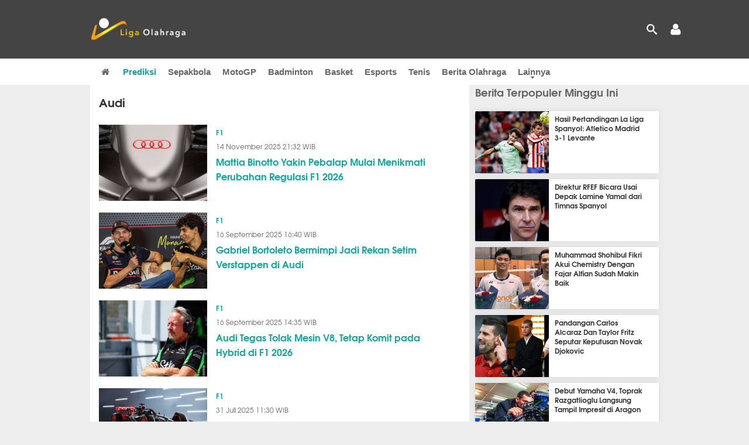

--- FILE ---
content_type: text/html; charset=UTF-8
request_url: https://www.ligaolahraga.com/tag/audi
body_size: 8365
content:
<!DOCTYPE html><html lang="id" class="no-js"><head prefix="og: http://ogp.me/ns# fb: http://ogp.me/ns/fb# article: https://ogp.me/ns/article#"><meta charset="utf-8"><meta name="viewport" content="width=device-width, initial-scale=1, maximum-scale=5"><meta http-equiv="x-ua-compatible" content="on"><meta name="theme-color" content="#444444"><meta name="msapplication-navbutton-color" content="#444444"><meta name="apple-mobile-web-app-status-bar-style" content="#444444"><title>Kabar Audi Terbaru dan Terupdate | Liga Olahraga</title><link rel="shortcut icon" href="https://www.ligaolahraga.com/images/icons/favicon.ico" type="image/x-icon"><link rel="apple-touch-icon" href="https://www.ligaolahraga.com/images/icons/apple-touch-icon.png"><link rel="apple-touch-icon" sizes="57x57" href="https://www.ligaolahraga.com/images/icons/apple-touch-icon-57x57.png"><link rel="apple-touch-icon" sizes="72x72" href="https://www.ligaolahraga.com/images/icons/apple-touch-icon-72x72.png"><link rel="apple-touch-icon" sizes="76x76" href="https://www.ligaolahraga.com/images/icons/apple-touch-icon-76x76.png"><link rel="apple-touch-icon" sizes="114x114" href="https://www.ligaolahraga.com/images/icons/apple-touch-icon-114x114.png"><link rel="apple-touch-icon" sizes="120x120" href="https://www.ligaolahraga.com/images/icons/apple-touch-icon-120x120.png"><link rel="apple-touch-icon" sizes="144x144" href="https://www.ligaolahraga.com/images/icons/apple-touch-icon-144x144.png"><link rel="apple-touch-icon" sizes="152x152" href="https://www.ligaolahraga.com/images/icons/apple-touch-icon-152x152.png"><link rel="apple-touch-icon" sizes="180x180" href="https://www.ligaolahraga.com/images/icons/apple-touch-icon-180x180.png"><meta name="msvalidate.01" content="95A379D8D470BC3B427050011BE9AB25"><meta name="p:domain_verify" content="acf20267e0f995a9dec9bf25800dff3e"><meta name="description" content="Kumpulan kabar berita Audi terbaru dari Ligaolahraga.com"><meta property="og:locale" content="id_ID"><meta property="og:site_name" content="Ligaolahraga.com"><meta property="og:type" content="website"><meta property="og:title" content="Kabar Audi Terbaru dan Terupdate"><meta property="og:description" content="Kumpulan kabar berita Audi terbaru dari Ligaolahraga.com"><meta property="og:image" content="https://www.ligaolahraga.com/images/foto-profile.jpg"><meta property="og:url" content="https://www.ligaolahraga.com"><meta property="fb:pages" content="542568155887848"><meta property="fb:admins" content="100009315241214"><meta property="fb:app_id" content="647543805350428"><meta name="twitter:card" content="summary_large_image"><meta name="twitter:site" content="@ligaolahragacom"><meta name="twitter:title" content="Kabar Audi Terbaru dan Terupdate"><meta name="twitter:description" content="Kumpulan kabar berita Audi terbaru dari Ligaolahraga.com"><meta name="twitter:image" content="https://www.ligaolahraga.com/images/foto-profile.jpg"><meta itemprop="url" content="https://www.ligaolahraga.com/tag/audi"><link rel="canonical" href="https://www.ligaolahraga.com/tag/audi"><link rel="dns-prefetch" href="//fonts.googleapis.com"><link rel="dns-prefetch" href="//fonts.gstatic.com"><link rel="dns-prefetch" href="//ligacdn.com"><link type="text/css" rel="stylesheet" href="https://www.ligaolahraga.com/css/app-20250914.min.css" media="all"><link media="all" type="text/css" rel="stylesheet" href="https://fonts.googleapis.com/css2?family=Poppins:wght@300;400;500;600;700&display=swap"><link media="all" type="text/css" rel="stylesheet" href="https://cdnjs.cloudflare.com/ajax/libs/font-awesome/4.4.0/css/font-awesome.min.css"><style type="text/css"> .spinner { margin: 10px auto; width: 35px; height: 42px; } .spinner > div { background-color: #6febff; height: 100%; width: 6px; display: inline-block; margin-right: 1px; -webkit-animation: sk-stretchdelay 1.2s infinite ease-in-out; animation: sk-stretchdelay 1.2s infinite ease-in-out; } .spinner .rect2 { -webkit-animation-delay: -1.1s; animation-delay: -1.1s; } .spinner .rect3 { -webkit-animation-delay: -1.0s; animation-delay: -1.0s; } .spinner .rect4 { -webkit-animation-delay: -0.9s; animation-delay: -0.9s; } .spinner .rect5 { -webkit-animation-delay: -0.8s; animation-delay: -0.8s; } @-webkit-keyframes sk-stretchdelay { 0%, 40%, 100% { -webkit-transform: scaleY(0.4) } 20% { -webkit-transform: scaleY(1.0) } } @keyframes sk-stretchdelay { 0%, 40%, 100% { transform: scaleY(0.4); -webkit-transform: scaleY(0.4); } 20% { transform: scaleY(1.0); -webkit-transform: scaleY(1.0); } }</style><script>document.documentElement.classList.remove("no-js");</script><!--[if lt IE 9]><script src="https://oss.maxcdn.com/html5shiv/3.7.3/html5shiv.min.js"></script><script src="https://oss.maxcdn.com/respond/1.4.2/respond.min.js"></script><![endif]--><script>(function(w,d,s,l,i){w[l]=w[l]||[];w[l].push({'gtm.start':new Date().getTime(),event:'gtm.js'});var f=d.getElementsByTagName(s)[0],j=d.createElement(s),dl=l!='dataLayer'?'&l='+l:'';j.async=true;j.src='https://www.googletagmanager.com/gtm.js?id='+i+dl;f.parentNode.insertBefore(j,f);})(window,document,'script','dataLayer','GTM-WFSVT23');</script><script>!function(f,b,e,v,n,t,s){if(f.fbq)return;n=f.fbq=function(){n.callMethod?n.callMethod.apply(n,arguments):n.queue.push(arguments)};if(!f._fbq)f._fbq=n;n.push=n;n.loaded=!0;n.version='2.0';n.queue=[];t=b.createElement(e);t.async=!0;t.src=v;s=b.getElementsByTagName(e)[0];s.parentNode.insertBefore(t,s)}(window, document,'script','https://connect.facebook.net/en_US/fbevents.js');fbq('init', '353947305747894');fbq('track', 'PageView');</script><noscript><img height="1" width="1" style="display:none" src="https://www.facebook.com/tr?id=353947305747894&ev=PageView&noscript=1"/></noscript><script src="https://cdn.usefathom.com/script.js" data-site="FRTSFGQQ" defer></script></head><body><noscript><iframe src="https://www.googletagmanager.com/ns.html?id=GTM-WFSVT23" height="0" width="0" style="display:none;visibility:hidden"></iframe></noscript><header class="header"><div class="top-wrap"><div class="container"><div class="row"><div class="col-md-6 custom-col-md-6"><div id="logo" class="logo"><a href="/" rel="home" title="home" class="header-logo-nav"><img src="https://www.ligaolahraga.com/images/logo-ligaolahraga.png" alt="LigaOlahraga.com berita terbaru" title="Berita Olahraga Terbaru"/></a></div></div><div class="header-banner"></div><div class="sb-search-box"><div id="sb-search" class="sb-search" itemscope itemtype="https://schema.org/WebSite"><link itemprop="url" content="https://www.ligaolahraga.com"/><form action="https://www.ligaolahraga.com/search" itemprop="potentialAction" itemscope itemtype="https://schema.org/SearchAction"><meta itemprop="target" content="https://www.ligaolahraga.com/search?q={q}"/><input itemprop="query-input" class="sb-search-input" placeholder="Pencarian..." type="text" name="q"><span class="sb-icon-search"></span></form></div><div class="sb-user"><a id="modal_trigger" href="#modal" aria-label="Your account trigger"><span class="fa fa-user"></span></a></div></div><div class="btn-menu"></div></div></div></div><div class="header-wrap"><div class="col-md-12"><div id="sticky-anchor"></div><div id="sticky"><nav id="mainnav" class="mainnav"><ul class="container"><li class="selected marginnav homepage-icon"><a href="/" class="trc" id="Homepage"><span class="fa fa-home"></span></a></li><li class="top-hashtag1"><a href="https://www.ligaolahraga.com/prediksi-bola" class="header-nav">Prediksi</a></li><li><a href="https://www.ligaolahraga.com/bola" class="header-nav">Sepakbola</a></li><li><a href="https://www.ligaolahraga.com/motogp" class="header-nav">MotoGP</a></li><li><a href="https://www.ligaolahraga.com/badminton" class="header-nav">Badminton</a></li><li><a href="https://www.ligaolahraga.com/basket" class="header-nav">Basket</a></li><li><a href="https://www.ligaolahraga.com/esports" class="header-nav">Esports</a></li><li><a href="https://www.ligaolahraga.com/tenis" class="header-nav">Tenis</a></li><li><a href="https://www.ligaolahraga.com/indeks-berita" class="header-nav">Berita Olahraga</a></li><li class="has-children"><a href="#" class="trc">Lainnya</a><ul class="sub-menu"><li><a href="https://www.ligaolahraga.com/f1" class="header-nav">Formula 1</a></li><li><a href="https://www.ligaolahraga.com/tinju" class="trc header-nav">Tinju</a></li><li><a href="https://www.ligaolahraga.com/golf" class="trc header-nav">Golf</a></li><li><a href="https://www.ligaolahraga.com/olahraga-lain" class="trc header-nav">Olahraga Lain</a></li><li><a href="https://www.ligaolahraga.com/tentang-kami" class="trc header-nav">Tentang Kami</a></li><li><a href="https://www.ligaolahraga.com/kebijakan-privasi" class="trc header-nav">Kebijakan Privasi</a></li><li><a href="https://www.ligaolahraga.com/hubungi-kami" class="trc header-nav">Hubungi Kami</a></li></ul></li></ul></nav></div></div></div></header><section id="main"><div class="container"><div class="row detail"><div class="col-md-8"><div class="post-wrap posts post-single"><article class="post"><div class="entry-post page-tagging"><h1 itemprop="name">Audi</h1><div class="content-detail news-result ajax-result"><div class="post left_grid_small"><a href="https://www.ligaolahraga.com/f1/mattia-binotto-yakin-pebalap-mulai-menikmati-perubahan-regulasi-f1-2026" class="thumb lazy loading-placeholder"><img src="[data-uri]" alt="Mattia Binotto Yakin Pebalap Mulai Menikmati Perubahan Regulasi F1 2026" data-src="https://img.ligaolahraga.com/images/news/thumbs/mattia-binotto-yakin-pebalap-mulai-menikmati-perubahan-regulasi-f1-2026.jpg" data-bigsrc="https://img.ligaolahraga.com/images/news/2025/11/14/mattia-binotto-yakin-pebalap-mulai-menikmati-perubahan-regulasi-f1-2026.jpg" class="lozad search-tag"></a><div class="title_thumb"><div class="category-label"><a href="https://www.ligaolahraga.com/f1">F1</a></div><div class="time-label">14 November 2025 21:32 WIB</div><h2><a href="https://www.ligaolahraga.com/f1/mattia-binotto-yakin-pebalap-mulai-menikmati-perubahan-regulasi-f1-2026"> Mattia Binotto Yakin Pebalap Mulai Menikmati Perubahan Regulasi F1 2026</a></h2></div></div><div class="post left_grid_small"><a href="https://www.ligaolahraga.com/f1/gabriel-bortoleto-bermimpi-jadi-rekan-setim-verstappen-di-audi" class="thumb lazy loading-placeholder"><img src="[data-uri]" alt="Gabriel Bortoleto Bermimpi Jadi Rekan Setim Verstappen di Audi" data-src="https://img.ligaolahraga.com/images/news/thumbs/gabriel-bortoleto-bermimpi-jadi-rekan-setim-verstappen-di-audi.jpg" data-bigsrc="https://img.ligaolahraga.com/images/news/2025/09/16/gabriel-bortoleto-bermimpi-jadi-rekan-setim-verstappen-di-audi.jpg" class="lozad search-tag"></a><div class="title_thumb"><div class="category-label"><a href="https://www.ligaolahraga.com/f1">F1</a></div><div class="time-label">16 September 2025 16:40 WIB</div><h2><a href="https://www.ligaolahraga.com/f1/gabriel-bortoleto-bermimpi-jadi-rekan-setim-verstappen-di-audi"> Gabriel Bortoleto Bermimpi Jadi Rekan Setim Verstappen di Audi</a></h2></div></div><div class="post left_grid_small"><a href="https://www.ligaolahraga.com/f1/audi-tegas-tolak-mesin-v8-tetap-komit-pada-hybrid-di-f1-2026" class="thumb lazy loading-placeholder"><img src="[data-uri]" alt="Audi Tegas Tolak Mesin V8, Tetap Komit pada Hybrid di F1 2026" data-src="https://img.ligaolahraga.com/images/news/thumbs/audi-tegas-tolak-mesin-v8-tetap-komit-pada-hybrid-di-f1-2026.png" data-bigsrc="https://img.ligaolahraga.com/images/news/2025/09/16/audi-tegas-tolak-mesin-v8-tetap-komit-pada-hybrid-di-f1-2026.png" class="lozad search-tag"></a><div class="title_thumb"><div class="category-label"><a href="https://www.ligaolahraga.com/f1">F1</a></div><div class="time-label">16 September 2025 14:35 WIB</div><h2><a href="https://www.ligaolahraga.com/f1/audi-tegas-tolak-mesin-v8-tetap-komit-pada-hybrid-di-f1-2026"> Audi Tegas Tolak Mesin V8, Tetap Komit pada Hybrid di F1 2026</a></h2></div></div><div class="post left_grid_small"><a href="https://www.ligaolahraga.com/f1/audi-gandeng-revolut-sebagai-sponsor-utama-jelang-debut-f1-2026" class="thumb lazy loading-placeholder"><img src="[data-uri]" alt="Audi Gandeng Revolut sebagai Sponsor Utama Jelang Debut F1 2026" data-src="https://img.ligaolahraga.com/images/news/thumbs/audi-gandeng-revolut-sebagai-sponsor-utama-jelang-debut-f1-2026.jpg" data-bigsrc="https://img.ligaolahraga.com/images/news/2025/07/30/audi-gandeng-revolut-sebagai-sponsor-utama-jelang-debut-f1-2026.jpg" class="lozad search-tag"></a><div class="title_thumb"><div class="category-label"><a href="https://www.ligaolahraga.com/f1">F1</a></div><div class="time-label">31 Juli 2025 11:30 WIB</div><h2><a href="https://www.ligaolahraga.com/f1/audi-gandeng-revolut-sebagai-sponsor-utama-jelang-debut-f1-2026"> Audi Gandeng Revolut sebagai Sponsor Utama Jelang Debut F1 2026</a></h2></div></div><div class="post left_grid_small"><a href="https://www.ligaolahraga.com/f1/sauber-bangkit-di-paruh-musim-2025-audi-siap-ambil-alih-di-2026" class="thumb lazy loading-placeholder"><img src="[data-uri]" alt="Sauber Bangkit di Paruh Musim 2025, Audi Siap Ambil Alih di 2026" data-src="https://img.ligaolahraga.com/images/news/thumbs/sauber-bangkit-di-paruh-musim-2025-audi-siap-ambil-alih-di-2026.png" data-bigsrc="https://img.ligaolahraga.com/images/news/2025/07/30/sauber-bangkit-di-paruh-musim-2025-audi-siap-ambil-alih-di-2026.png" class="lozad search-tag"></a><div class="title_thumb"><div class="category-label"><a href="https://www.ligaolahraga.com/f1">F1</a></div><div class="time-label">30 Juli 2025 15:45 WIB</div><h2><a href="https://www.ligaolahraga.com/f1/sauber-bangkit-di-paruh-musim-2025-audi-siap-ambil-alih-di-2026"> Sauber Bangkit di Paruh Musim 2025, Audi Siap Ambil Alih di 2026</a></h2></div></div><div class="post left_grid_small"><a href="https://www.ligaolahraga.com/f1/sebastian-vettel-dan-rumor-comeback-ke-f1-david-coulthard-tak-percaya" class="thumb lazy loading-placeholder"><img src="[data-uri]" alt="Sebastian Vettel dan Rumor Comeback ke F1: David Coulthard Tak Percaya" data-src="https://img.ligaolahraga.com/images/news/thumbs/sebastian-vettel-dan-rumor-comeback-ke-f1-david-coulthard-tak-percaya.jpg" data-bigsrc="https://img.ligaolahraga.com/images/news/2025/02/13/sebastian-vettel-dan-rumor-comeback-ke-f1-david-coulthard-tak-percaya.jpg" class="lozad search-tag"></a><div class="title_thumb"><div class="category-label"><a href="https://www.ligaolahraga.com/f1">F1</a></div><div class="time-label">14 Februari 2025 06:30 WIB</div><h2><a href="https://www.ligaolahraga.com/f1/sebastian-vettel-dan-rumor-comeback-ke-f1-david-coulthard-tak-percaya"> Sebastian Vettel dan Rumor Comeback ke F1: David Coulthard Tak Percaya</a></h2></div></div><div class="post left_grid_small"><a href="https://www.ligaolahraga.com/f1/mick-schumacher-jadi-kandidat-pebalap-tim-audi" class="thumb lazy loading-placeholder"><img src="[data-uri]" alt="Mick Schumacher Jadi Kandidat Pebalap Tim Audi" data-src="https://img.ligaolahraga.com/images/news/thumbs/mick-schumacher-jadi-kandidat-pebalap-tim-audi.jpg" data-bigsrc="https://img.ligaolahraga.com/images/news/2024/10/13/mick-schumacher-jadi-kandidat-pebalap-tim-audi.jpg" class="lozad search-tag"></a><div class="title_thumb"><div class="category-label"><a href="https://www.ligaolahraga.com/f1">F1</a></div><div class="time-label">13 Oktober 2024 12:54 WIB</div><h2><a href="https://www.ligaolahraga.com/f1/mick-schumacher-jadi-kandidat-pebalap-tim-audi"> Mick Schumacher Jadi Kandidat Pebalap Tim Audi</a></h2></div></div><div class="post left_grid_small"><a href="https://www.ligaolahraga.com/f1/nico-hulkenberg-terkejut-dengan-strategi-di-audi" class="thumb lazy loading-placeholder"><img src="[data-uri]" alt="Nico Hulkenberg Terkejut dengan Strategi di Audi" data-src="https://img.ligaolahraga.com/images/news/thumbs/nico-hulkenberg-terkejut-dengan-strategi-di-audi.jpg" data-bigsrc="https://img.ligaolahraga.com/images/news/2024/08/22/nico-hulkenberg-terkejut-dengan-strategi-di-audi.jpg" class="lozad search-tag"></a><div class="title_thumb"><div class="category-label"><a href="https://www.ligaolahraga.com/f1">F1</a></div><div class="time-label">22 Agustus 2024 20:27 WIB</div><h2><a href="https://www.ligaolahraga.com/f1/nico-hulkenberg-terkejut-dengan-strategi-di-audi"> Nico Hulkenberg Terkejut dengan Strategi di Audi</a></h2></div></div><div class="post left_grid_small"><a href="https://www.ligaolahraga.com/f1/carlos-sainz-miliki-pilihan-antara-williams-dan-audi" class="thumb lazy loading-placeholder"><img src="[data-uri]" alt="Carlos Sainz Miliki Pilihan Antara Williams dan Audi" data-src="https://img.ligaolahraga.com/images/news/thumbs/carlos-sainz-miliki-pilihan-antara-williams-dan-audi.jpg" data-bigsrc="https://img.ligaolahraga.com/images/news/2024/06/06/carlos-sainz-miliki-pilihan-antara-williams-dan-audi.jpg" class="lozad search-tag"></a><div class="title_thumb"><div class="category-label"><a href="https://www.ligaolahraga.com/f1">F1</a></div><div class="time-label">06 Juni 2024 16:07 WIB</div><h2><a href="https://www.ligaolahraga.com/f1/carlos-sainz-miliki-pilihan-antara-williams-dan-audi"> Carlos Sainz Miliki Pilihan Antara Williams dan Audi</a></h2></div></div><div class="post left_grid_small"><a href="https://www.ligaolahraga.com/f1/helmut-marko-bocorkan-tawaran-audi-kepada-carlos-sainz" class="thumb lazy loading-placeholder"><img src="[data-uri]" alt="Helmut Marko Bocorkan Tawaran Audi kepada Carlos Sainz" data-src="https://img.ligaolahraga.com/images/news/thumbs/helmut-marko-bocorkan-tawaran-audi-kepada-carlos-sainz.jpg" data-bigsrc="https://img.ligaolahraga.com/images/news/2024/04/27/helmut-marko-bocorkan-tawaran-audi-kepada-carlos-sainz.jpg" class="lozad search-tag"></a><div class="title_thumb"><div class="category-label"><a href="https://www.ligaolahraga.com/f1">F1</a></div><div class="time-label">27 April 2024 22:48 WIB</div><h2><a href="https://www.ligaolahraga.com/f1/helmut-marko-bocorkan-tawaran-audi-kepada-carlos-sainz"> Helmut Marko Bocorkan Tawaran Audi kepada Carlos Sainz</a></h2></div></div></div><div class="clear"></div></div><button id="load_more_button" data-link="https://www.ligaolahraga.com/tag/more?q=audi&page="> Load More</button></article></div></div><div class="col-md-4"><div class="sidebar-widget-1"><div class="widget widget-most-popular berita-terpopuler"><div class="section-title padding-left-10"><a href="https://www.ligaolahraga.com"><span>Berita Terpopuler Minggu Ini</span></a></div><div class="left_grid_small padding-bottom-10"><div class="clear left-grid-small-container-box"><div class="show-up-color-right"></div><div class="left-grid-small-container"><div class="thumb lazy loading-placeholder left-grid-small"><a href="https://www.ligaolahraga.com/bola/hasil-pertandingan-la-liga-spanyol-atletico-madrid-3-1-levante"><img src="[data-uri]" alt="Hasil Pertandingan La Liga Spanyol: Atletico Madrid 3-1 Levante" data-src="https://img.ligaolahraga.com/images/news/thumbs/hasil-pertandingan-la-liga-spanyol-atletico-madrid-3-1-levante.jpg" data-bigsrc="https://img.ligaolahraga.com/images/news/2025/11/09/hasil-pertandingan-la-liga-spanyol-atletico-madrid-3-1-levante.jpg" class="lozad sitebar"><noscript><img src="https://www.ligaolahraga.com/storage/images/news/2025/11/09/hasil-pertandingan-la-liga-spanyol-atletico-madrid-3-1-levante-126x106.jpg" alt="Hasil Pertandingan La Liga Spanyol: Atletico Madrid 3-1 Levante"></noscript></a></div></div><div class="text"><a href="https://www.ligaolahraga.com/bola/hasil-pertandingan-la-liga-spanyol-atletico-madrid-3-1-levante"><span>Hasil Pertandingan La Liga Spanyol: Atletico Madrid 3-1 Levante</span></a></div><div class="label_box label_left_grid"><span class="label_category"><a href="https://www.ligaolahraga.com/bola" class="label_green"> Sepak Bola</a></span><span class="viewer float_right">2141</span></div></div><div class="clear left-grid-small-container-box"><div class="show-up-color-right"></div><div class="left-grid-small-container"><div class="thumb lazy loading-placeholder left-grid-small"><a href="https://www.ligaolahraga.com/basket/direktur-rfef-bicara-usai-depak-lamine-yamal-dari-timnas-spanyol"><img src="[data-uri]" alt="Direktur RFEF Bicara Usai Depak Lamine Yamal dari Timnas Spanyol" data-src="https://img.ligaolahraga.com/images/news/thumbs/direktur-rfef-bicara-usai-depak-lamine-yamal-dari-timnas-spanyol.jpg" data-bigsrc="https://img.ligaolahraga.com/images/news/2025/11/12/direktur-rfef-bicara-usai-depak-lamine-yamal-dari-timnas-spanyol.jpg" class="lozad sitebar"><noscript><img src="https://www.ligaolahraga.com/storage/images/news/2025/11/12/direktur-rfef-bicara-usai-depak-lamine-yamal-dari-timnas-spanyol-126x106.jpg" alt="Direktur RFEF Bicara Usai Depak Lamine Yamal dari Timnas Spanyol"></noscript></a></div></div><div class="text"><a href="https://www.ligaolahraga.com/basket/direktur-rfef-bicara-usai-depak-lamine-yamal-dari-timnas-spanyol"><span>Direktur RFEF Bicara Usai Depak Lamine Yamal dari Timnas Spanyol</span></a></div><div class="label_box label_left_grid"><span class="label_category"><a href="https://www.ligaolahraga.com/basket" class="label_green"> Basket</a></span><span class="viewer float_right">1078</span></div></div><div class="clear left-grid-small-container-box"><div class="show-up-color-right"></div><div class="left-grid-small-container"><div class="thumb lazy loading-placeholder left-grid-small"><a href="https://www.ligaolahraga.com/badminton/muhammad-shohibul-fikri-akui-chemistry-dengan-fajar-alfian-sudah-makin-baik"><img src="[data-uri]" alt="Muhammad Shohibul Fikri Akui Chemistry Dengan Fajar Alfian Sudah Makin Baik" data-src="https://img.ligaolahraga.com/images/news/thumbs/muhammad-shohibul-fikri-akui-chemistry-dengan-fajar-alfian-sudah-makin-baik.jpg" data-bigsrc="https://img.ligaolahraga.com/images/news/2025/11/07/muhammad-shohibul-fikri-akui-chemistry-dengan-fajar-alfian-sudah-makin-baik.jpg" class="lozad sitebar"><noscript><img src="https://www.ligaolahraga.com/storage/images/news/2025/11/07/muhammad-shohibul-fikri-akui-chemistry-dengan-fajar-alfian-sudah-makin-baik-126x106.jpg" alt="Muhammad Shohibul Fikri Akui Chemistry Dengan Fajar Alfian Sudah Makin Baik"></noscript></a></div></div><div class="text"><a href="https://www.ligaolahraga.com/badminton/muhammad-shohibul-fikri-akui-chemistry-dengan-fajar-alfian-sudah-makin-baik"><span>Muhammad Shohibul Fikri Akui Chemistry Dengan Fajar Alfian Sudah Makin Baik</span></a></div><div class="label_box label_left_grid"><span class="label_category"><a href="https://www.ligaolahraga.com/badminton" class="label_green"> Badminton</a></span><span class="viewer float_right">915</span></div></div><div class="clear left-grid-small-container-box"><div class="show-up-color-right"></div><div class="left-grid-small-container"><div class="thumb lazy loading-placeholder left-grid-small"><a href="https://www.ligaolahraga.com/tenis/pandangan-carlos-alcaraz-dan-taylor-fritz-seputar-keputusan-novak-djokovic"><img src="[data-uri]" alt="Pandangan Carlos Alcaraz Dan Taylor Fritz Seputar Keputusan Novak Djokovic" data-src="https://img.ligaolahraga.com/images/news/thumbs/pandangan-carlos-alcaraz-dan-taylor-fritz-seputar-keputusan-novak-djokovic.jpg" data-bigsrc="https://img.ligaolahraga.com/images/news/2025/11/08/pandangan-carlos-alcaraz-dan-taylor-fritz-seputar-keputusan-novak-djokovic.jpg" class="lozad sitebar"><noscript><img src="https://www.ligaolahraga.com/storage/images/news/2025/11/08/pandangan-carlos-alcaraz-dan-taylor-fritz-seputar-keputusan-novak-djokovic-126x106.jpg" alt="Pandangan Carlos Alcaraz Dan Taylor Fritz Seputar Keputusan Novak Djokovic"></noscript></a></div></div><div class="text"><a href="https://www.ligaolahraga.com/tenis/pandangan-carlos-alcaraz-dan-taylor-fritz-seputar-keputusan-novak-djokovic"><span>Pandangan Carlos Alcaraz Dan Taylor Fritz Seputar Keputusan Novak Djokovic</span></a></div><div class="label_box label_left_grid"><span class="label_category"><a href="https://www.ligaolahraga.com/tenis" class="label_green"> Tenis</a></span><span class="viewer float_right">926</span></div></div><div class="clear left-grid-small-container-box"><div class="show-up-color-right"></div><div class="left-grid-small-container"><div class="thumb lazy loading-placeholder left-grid-small"><a href="https://www.ligaolahraga.com/motogp/debut-yamaha-v4-toprak-razgatlioglu-langsung-tampil-impresif-di-aragon"><img src="[data-uri]" alt="Debut Yamaha V4, Toprak Razgatlioglu Langsung Tampil Impresif di Aragon" data-src="https://img.ligaolahraga.com/images/news/thumbs/debut-yamaha-v4-toprak-razgatlioglu-langsung-tampil-impresif-di-aragon.jpg" data-bigsrc="https://img.ligaolahraga.com/images/news/2025/11/12/debut-yamaha-v4-toprak-razgatlioglu-langsung-tampil-impresif-di-aragon.jpg" class="lozad sitebar"><noscript><img src="https://www.ligaolahraga.com/storage/images/news/2025/11/12/debut-yamaha-v4-toprak-razgatlioglu-langsung-tampil-impresif-di-aragon-126x106.jpg" alt="Debut Yamaha V4, Toprak Razgatlioglu Langsung Tampil Impresif di Aragon"></noscript></a></div></div><div class="text"><a href="https://www.ligaolahraga.com/motogp/debut-yamaha-v4-toprak-razgatlioglu-langsung-tampil-impresif-di-aragon"><span>Debut Yamaha V4, Toprak Razgatlioglu Langsung Tampil Impresif di Aragon</span></a></div><div class="label_box label_left_grid"><span class="label_category"><a href="https://www.ligaolahraga.com/motogp" class="label_green"> MotoGP</a></span><span class="viewer float_right">1424</span></div></div><div class="clear left-grid-small-container-box"><div class="show-up-color-right"></div><div class="left-grid-small-container"><div class="thumb lazy loading-placeholder left-grid-small"><a href="https://www.ligaolahraga.com/f1/max-verstappen-puji-kerja-keras-red-bull-racing-di-gp-brasil"><img src="[data-uri]" alt="Max Verstappen Puji Kerja Keras Red Bull Racing di GP Brasil" data-src="https://img.ligaolahraga.com/images/news/thumbs/max-verstappen-puji-kerja-keras-red-bull-racing-di-gp-brasil.jpg" data-bigsrc="https://img.ligaolahraga.com/images/news/2025/11/11/max-verstappen-puji-kerja-keras-red-bull-racing-di-gp-brasil.jpg" class="lozad sitebar"><noscript><img src="https://www.ligaolahraga.com/storage/images/news/2025/11/11/max-verstappen-puji-kerja-keras-red-bull-racing-di-gp-brasil-126x106.jpg" alt="Max Verstappen Puji Kerja Keras Red Bull Racing di GP Brasil"></noscript></a></div></div><div class="text"><a href="https://www.ligaolahraga.com/f1/max-verstappen-puji-kerja-keras-red-bull-racing-di-gp-brasil"><span>Max Verstappen Puji Kerja Keras Red Bull Racing di GP Brasil</span></a></div><div class="label_box label_left_grid"><span class="label_category"><a href="https://www.ligaolahraga.com/f1" class="label_green"> F1</a></span><span class="viewer float_right">820</span></div></div><div class="clear left-grid-small-container-box"><div class="show-up-color-right"></div><div class="left-grid-small-container"><div class="thumb lazy loading-placeholder left-grid-small"><a href="https://www.ligaolahraga.com/tinju/meski-banjir-protes-wbc-tetap-teguh-ronde-durasi-dua-menit-untuk-wanita"><img src="[data-uri]" alt="Meski Banjir Protes, WBC Tetap Teguh Ronde Durasi Dua Menit Untuk Wanita" data-src="https://img.ligaolahraga.com/images/news/thumbs/meski-banjir-protes-wbc-tetap-teguh-ronde-durasi-dua-menit-untuk-wanita.jpg" data-bigsrc="https://img.ligaolahraga.com/images/news/2025/11/07/meski-banjir-protes-wbc-tetap-teguh-ronde-durasi-dua-menit-untuk-wanita.jpg" class="lozad sitebar"><noscript><img src="https://www.ligaolahraga.com/storage/images/news/2025/11/07/meski-banjir-protes-wbc-tetap-teguh-ronde-durasi-dua-menit-untuk-wanita-126x106.jpg" alt="Meski Banjir Protes, WBC Tetap Teguh Ronde Durasi Dua Menit Untuk Wanita"></noscript></a></div></div><div class="text"><a href="https://www.ligaolahraga.com/tinju/meski-banjir-protes-wbc-tetap-teguh-ronde-durasi-dua-menit-untuk-wanita"><span>Meski Banjir Protes, WBC Tetap Teguh Ronde Durasi Dua Menit Untuk Wanita</span></a></div><div class="label_box label_left_grid"><span class="label_category"><a href="https://www.ligaolahraga.com/tinju" class="label_green"> Tinju</a></span><span class="viewer float_right">915</span></div></div><div class="clear left-grid-small-container-box"><div class="show-up-color-right"></div><div class="left-grid-small-container"><div class="thumb lazy loading-placeholder left-grid-small"><a href="https://www.ligaolahraga.com/golf/ben-griffin-raih-gelar-pga-tour-ketiga-di-2025-dengan-kemenangan-di-meksiko"><img src="[data-uri]" alt="Ben Griffin Raih Gelar PGA Tour Ketiga di 2025 dengan Kemenangan di Meksiko" data-src="https://img.ligaolahraga.com/images/news/thumbs/ben-griffin-raih-gelar-pga-tour-ketiga-di-2025-dengan-kemenangan-di-meksiko.jpg" data-bigsrc="https://img.ligaolahraga.com/images/news/2025/11/11/ben-griffin-raih-gelar-pga-tour-ketiga-di-2025-dengan-kemenangan-di-meksiko.jpg" class="lozad sitebar"><noscript><img src="https://www.ligaolahraga.com/storage/images/news/2025/11/11/ben-griffin-raih-gelar-pga-tour-ketiga-di-2025-dengan-kemenangan-di-meksiko-126x106.jpg" alt="Ben Griffin Raih Gelar PGA Tour Ketiga di 2025 dengan Kemenangan di Meksiko"></noscript></a></div></div><div class="text"><a href="https://www.ligaolahraga.com/golf/ben-griffin-raih-gelar-pga-tour-ketiga-di-2025-dengan-kemenangan-di-meksiko"><span>Ben Griffin Raih Gelar PGA Tour Ketiga di 2025 dengan Kemenangan di Meksiko</span></a></div><div class="label_box label_left_grid"><span class="label_category"><a href="https://www.ligaolahraga.com/golf" class="label_green"> Golf</a></span><span class="viewer float_right">721</span></div></div><div class="clear left-grid-small-container-box"><div class="show-up-color-right"></div><div class="left-grid-small-container"><div class="thumb lazy loading-placeholder left-grid-small"><a href="https://www.ligaolahraga.com/esports/caster-free-fire-bicarakan-persaingan-indonesia-dengan-vietnam"><img src="[data-uri]" alt="Caster Free Fire Bicarakan Persaingan Indonesia dengan Vietnam" data-src="https://img.ligaolahraga.com/images/news/thumbs/caster-free-fire-bicarakan-persaingan-indonesia-dengan-vietnam.jpg" data-bigsrc="https://img.ligaolahraga.com/images/news/2025/11/08/caster-free-fire-bicarakan-persaingan-indonesia-dengan-vietnam.jpg" class="lozad sitebar"><noscript><img src="https://www.ligaolahraga.com/storage/images/news/2025/11/08/caster-free-fire-bicarakan-persaingan-indonesia-dengan-vietnam-126x106.jpg" alt="Caster Free Fire Bicarakan Persaingan Indonesia dengan Vietnam"></noscript></a></div></div><div class="text"><a href="https://www.ligaolahraga.com/esports/caster-free-fire-bicarakan-persaingan-indonesia-dengan-vietnam"><span>Caster Free Fire Bicarakan Persaingan Indonesia dengan Vietnam</span></a></div><div class="label_box label_left_grid"><span class="label_category"><a href="https://www.ligaolahraga.com/esports" class="label_green"> Esports</a></span><span class="viewer float_right">811</span></div></div><div class="clear left-grid-small-container-box"><div class="show-up-color-right"></div><div class="left-grid-small-container"><div class="thumb lazy loading-placeholder left-grid-small"><a href="https://www.ligaolahraga.com/olahraga-lain/julia-simon-tetap-bisa-ikut-olimpiade-2026-meski-dilarang-berkompeitisi"><img src="[data-uri]" alt="Julia Simon Tetap Bisa Ikut Olimpiade 2026 Meski Dilarang Berkompeitisi" data-src="https://img.ligaolahraga.com/images/news/thumbs/julia-simon-tetap-bisa-ikut-olimpiade-2026-meski-dilarang-berkompeitisi.jpg" data-bigsrc="https://img.ligaolahraga.com/images/news/2025/11/08/julia-simon-tetap-bisa-ikut-olimpiade-2026-meski-dilarang-berkompeitisi.jpg" class="lozad sitebar"><noscript><img src="https://www.ligaolahraga.com/storage/images/news/2025/11/08/julia-simon-tetap-bisa-ikut-olimpiade-2026-meski-dilarang-berkompeitisi-126x106.jpg" alt="Julia Simon Tetap Bisa Ikut Olimpiade 2026 Meski Dilarang Berkompeitisi"></noscript></a></div></div><div class="text"><a href="https://www.ligaolahraga.com/olahraga-lain/julia-simon-tetap-bisa-ikut-olimpiade-2026-meski-dilarang-berkompeitisi"><span>Julia Simon Tetap Bisa Ikut Olimpiade 2026 Meski Dilarang Berkompeitisi</span></a></div><div class="label_box label_left_grid"><span class="label_category"><a href="https://www.ligaolahraga.com/olahraga-lain" class="label_green"> Olahraga Lain</a></span><span class="viewer float_right">630</span></div></div><div class="clear left-grid-small-container-box"><div class="show-up-color-right"></div><div class="left-grid-small-container"><div class="thumb lazy loading-placeholder left-grid-small"><a href="https://www.ligaolahraga.com/prediksi-bola/prediksi-aston-villa-vs-bournemouth-09-november-2025-premier-league-pekan-11-preview"><img src="[data-uri]" alt="Prediksi Aston Villa vs Bournemouth, 09 November 2025 | Premier League | Pekan 11" data-src="https://img.ligaolahraga.com/sports-match/prediksi-aston-villa-vs-bournemouth-09-november-2025-premier-league-pekan-11.jpg" data-bigsrc="https://img.ligaolahraga.com/images/news/2025/11/07/https://img.ligaolahraga.com/sports-match/prediksi-aston-villa-vs-bournemouth-09-november-2025-premier-league-pekan-11.jpg" class="lozad sitebar"><noscript><img src="https://www.ligaolahraga.com/storage/images/news/2025/11/07/https://img.ligaolahraga.com/sports-match/prediksi-aston-villa-vs-bournemouth-09-november-2025-premier-league-pekan-11-126x106.jpg" alt="Prediksi Aston Villa vs Bournemouth, 09 November 2025 | Premier League | Pekan 11"></noscript></a></div></div><div class="text"><a href="https://www.ligaolahraga.com/prediksi-bola/prediksi-aston-villa-vs-bournemouth-09-november-2025-premier-league-pekan-11-preview"><span>Prediksi Aston Villa vs Bournemouth, 09 November 2025 | Premier League | Pekan 11</span></a></div><div class="label_box label_left_grid"><span class="label_category"><a href="https://www.ligaolahraga.com/prediksi-bola" class="label_green"> Prediksi Bola</a></span><span class="viewer float_right">1334</span></div></div></div></div></div></div></div></div></section><footer id="footer"><a href="javascript:window.scroll({top:0,left:0,behavior:'smooth'});"><div class="footer-btt-wrap"><i class="arrow-up"></i><div class="btt-text">Back to top</div></div></a><div class="footer-widgets"><div class="container"><div class="col-md-4 widget-brand"><span><i class="fa fa-chevron-right"></i><a href="https://www.ligaolahraga.com/tentang-kami" class="footer-nav">Tentang Kami</a></span><span><i class="fa fa-chevron-right"></i><a href="https://www.ligaolahraga.com/kebijakan-privasi" class="footer-nav">Kebijakan Privasi</a></span><span><i class="fa fa-chevron-right"></i><a href="https://www.ligaolahraga.com/hubungi-kami" class="footer-nav">Hubungi Kami</a></span><span><i class="fa fa-chevron-right"></i><a href="https://www.ligaolahraga.com/karir" class="footer-nav">Karir</a></span></div><div class="col-md-4 widget-brand"><span>Follow Us</span><a class="icon_sosmed facebook" aria-label="Facebook icon" target="_blank" href="https://www.facebook.com/LigaOlahragaku" rel="nofollow"><i class="fa fa-facebook"></i></a><a class="icon_sosmed twitter" aria-label="X icon" target="_blank" href="https://twitter.com/ligaolahraga" rel="nofollow"><i class="fa fa-twitter"></i></a><a class="icon_sosmed instagram" aria-label="Instagram icon" target="_blank" href="https://instagram.com/ligaolahraga/" rel="nofollow"><i class="fa fa-instagram"></i></a><a class="icon_sosmed pinterest" aria-label="Pinterest icon" target="_blank" href="https://www.pinterest.com/ligaolahraga/berita-olahraga/" rel="nofollow"><i class="fa fa-pinterest"></i></a><a class="icon_sosmed rss" target="_blank" href="https://www.ligaolahraga.com/feed"><i class="fa fa-rss"></i></a></div><style> .footer-widgets .widget-brand-small { display: block; float: left; padding-bottom: 0; font-size: 12px; text-align: center; border: solid 0px #000; } .footer-widgets .widget-brand-small div { text-align: left; padding: 2px 0; } .footer-widgets .footer-line { border-bottom: solid 1px #999; margin: 20px 0px } .footer-widgets .widget-brand-small a { color: #BBB }</style></div><div class="col-md-12"><div class="footer-line"></div></div><div class="container"><div class="col-md-2 widget-brand-small"><div><i class="fa fa-chevron-right"></i><a href="https://www.ligaolahraga.com/bola" class="footer-nav">Berita Bola</a></div><div><i class="fa fa-chevron-right"></i><a href="https://www.ligaolahraga.com/motogp" class="footer-nav">Berita Motogp</a></div><div><i class="fa fa-chevron-right"></i><a href="https://www.ligaolahraga.com/badminton" class="footer-nav">Berita Badminton</a></div><div><i class="fa fa-chevron-right"></i><a href="https://www.ligaolahraga.com/tinju" class="footer-nav">Berita Tinju</a></div><div><i class="fa fa-chevron-right"></i><a href="https://www.ligaolahraga.com/tenis" class="footer-nav">Berita Tenis</a></div></div><div class="col-md-2 widget-brand-small"><div><i class="fa fa-chevron-right"></i><a href="https://www.ligaolahraga.com/bola/inggris" class="footer-nav">Berita Liga Inggris</a></div><div><i class="fa fa-chevron-right"></i><a href="https://www.ligaolahraga.com/bola/italia" class="footer-nav">Berita Liga Italia</a></div><div><i class="fa fa-chevron-right"></i><a href="https://www.ligaolahraga.com/bola/spanyol" class="footer-nav">Berita Liga Spanyol</a></div><div><i class="fa fa-chevron-right"></i><a href="https://www.ligaolahraga.com/bola/perancis" class="footer-nav">Berita Liga Perancis</a></div><div><i class="fa fa-chevron-right"></i><a href="https://www.ligaolahraga.com/bola/indonesia" class="footer-nav">Berita Liga Indonesia</a></div></div><div class="col-md-2 widget-brand-small"><div><i class="fa fa-chevron-right"></i><a href="https://www.ligaolahraga.com/bola/manchester-united" class="footer-nav">Berita M. United</a></div><div><i class="fa fa-chevron-right"></i><a href="https://www.ligaolahraga.com/bola/arsenal" class="footer-nav">Berita Arsenal</a></div><div><i class="fa fa-chevron-right"></i><a href="https://www.ligaolahraga.com/bola/liverpool" class="footer-nav">Berita Liverpool</a></div><div><i class="fa fa-chevron-right"></i><a href="https://www.ligaolahraga.com/bola/chelsea" class="footer-nav">Berita Chelsea</a></div><div><i class="fa fa-chevron-right"></i><a href="https://www.ligaolahraga.com/bola/paris-saint-germain" class="footer-nav">Berita PSG</a></div></div><div class="col-md-2 widget-brand-small"><div><i class="fa fa-chevron-right"></i><a href="https://www.ligaolahraga.com/bola/persib" class="footer-nav">Berita Persib</a></div><div><i class="fa fa-chevron-right"></i><a href="https://www.ligaolahraga.com/bola/persija" class="footer-nav">Berita Persija</a></div><div><i class="fa fa-chevron-right"></i><a href="https://www.ligaolahraga.com/bola/semen-padang" class="footer-nav">Berita Semen Padang</a></div><div><i class="fa fa-chevron-right"></i><a href="https://www.ligaolahraga.com/bola/arema" class="footer-nav">Berita Arema</a></div><div><i class="fa fa-chevron-right"></i><a href="https://www.ligaolahraga.com/bola/persebaya" class="footer-nav">Berita Persebaya</a></div></div><div class="col-md-2 widget-brand-small"><div><i class="fa fa-chevron-right"></i><a href="https://www.ligaolahraga.com/bola/barcelona" class="footer-nav">Berita Barcelona</a></div><div><i class="fa fa-chevron-right"></i><a href="https://www.ligaolahraga.com/bola/real-madrid" class="footer-nav">Berita Real Madrid</a></div><div><i class="fa fa-chevron-right"></i><a href="https://www.ligaolahraga.com/bola/dortmund" class="footer-nav">Berita Dortmund</a></div><div><i class="fa fa-chevron-right"></i><a href="https://www.ligaolahraga.com/bola/ac-milan" class="footer-nav">Berita AC Milan</a></div><div><i class="fa fa-chevron-right"></i><a href="https://www.ligaolahraga.com/bola/as-monaco" class="footer-nav">Berita AS Monaco</a></div></div><div class="col-md-2 widget-brand-small"><div><i class="fa fa-chevron-right"></i><a href="https://www.ligaolahraga.com/bola/lazio" class="footer-nav">Berita Lazio</a></div><div><i class="fa fa-chevron-right"></i><a href="https://www.ligaolahraga.com/bola/bayern-muenchen" class="footer-nav">Berita Muenchen</a></div><div><i class="fa fa-chevron-right"></i><a href="https://www.ligaolahraga.com/bola/valencia" class="footer-nav">Berita Valencia</a></div><div><i class="fa fa-chevron-right"></i><a href="https://www.ligaolahraga.com/bola/atletico-madrid" class="footer-nav">Berita A Madrid</a></div><div><i class="fa fa-chevron-right"></i><a href="https://www.ligaolahraga.com/bola/manchester-city" class="footer-nav">Berita M City</a></div></div></div></div><div class="footer-icon"><div class="box"><a href="/" class="footer-logo-nav"><img src="[data-uri]" alt="Logo LigaOlahraga" data-src="https://www.ligaolahraga.com/images/icon-lo.png" align="icon LigaOlahraga" class="lozad"></a></div></div><div class="footer-copyright"> &copy; 2025 <a href="/">www.ligaolahraga.com</a></div></footer><div id="modal" class="popupContainer" style="display:none;"><header class="popupHeader"><span class="header_title">Login</span><span class="modal_close"><i class="fa fa-times"></i></span></header><section class="popupBody"><div class="form-message hide"></div><div class="social_login"><div><a href="https://www.ligaolahraga.com/auth/facebook" class="social_box fb"><span class="icon"><i class="fa fa-facebook"></i></span><span class="icon_title">Connect with Facebook</span></a><a href="https://www.ligaolahraga.com/auth/twitter" class="social_box twitter"><span class="icon"><i class="fa fa-twitter"></i></span><span class="icon_title">Connect with Twitter</span></a></div><div class="centeredText"><span>Or use your Email address</span></div><div class="action_btns"><div class="one_half"><a href="#" id="login_form" class="btn">Login</a></div><div class="one_half last"><a href="#" id="register_form" class="btn">Sign up</a></div></div></div><div class="user_login"><form action="https://www.ligaolahraga.com/login" method="post" data-type="login"><input type="hidden" name="_token" value="1NGGs1SeY7udN3YsFSA4tKBnIikuXGyuruCxrZjl" autocomplete="off"><label>Email</label><input type="text" name="email"><div class="red email hide"></div><br/><label>Password</label><input type="password" name="password"><div class="red password hide"></div><br/><div class="checkbox"><input id="remember" type="checkbox" name="remember" value="1"><label for="remember">Remember me on this computer</label></div><div class="action_btns"><div class="one_half"><a href="#" class="btn back_btn"><i class="fa fa-angle-double-left"></i> Back</a></div><div class="one_half last"><a href="#" class="btn btn_red submit">Login</a></div></div></form><a href="#" class="forgot_password">Forgot password?</a></div><div class="user_forgot_password"><form action="https://www.ligaolahraga.com/password/email" method="post" data-type="forgot"><input type="hidden" name="_token" value="1NGGs1SeY7udN3YsFSA4tKBnIikuXGyuruCxrZjl" autocomplete="off"><label>Email</label><input type="text" name="email"><div class="red email hide"></div><br/><div class="action_btns"><div class="one_half"><a href="#" class="btn back_btn"><i class="fa fa-angle-double-left"></i> Back</a></div><div class="one_half last"><a href="#" class="btn btn_red submit">Reset</a></div></div></form></div><div class="user_register"><form action="https://www.ligaolahraga.com/register" method="post" data-type="register"><input type="hidden" name="_token" value="1NGGs1SeY7udN3YsFSA4tKBnIikuXGyuruCxrZjl" autocomplete="off"><input type="hidden" name="registered" value="1"><input type="hidden" name="setuju" value="1"><label>Full Name</label><input type="text" name="nama"><div class="red nama hide"></div><br/><label>Email Address</label><input type="text" name="email"><div class="red email hide"></div><br/><label>Password</label><input type="password" name="password"><div class="red password hide"></div><br/><label>Confirm Password</label><input type="password" name="password_confirmation"><div class="red password_confirmation hide"></div><br/><div class="checkbox"><input id="send_updates" type="checkbox" value="1"><label for="send_updates">Send me occasional email updates</label></div><div class="action_btns"><div class="one_half"><a href="#" class="btn back_btn"><i class="fa fa-angle-double-left"></i> Back</a></div><div class="one_half last"><a href="#" class="btn btn_red submit">Register</a></div></div></form></div></section></div><script src="https://code.jquery.com/jquery-1.12.4.min.js" integrity="sha256-ZosEbRLbNQzLpnKIkEdrPv7lOy9C27hHQ+Xp8a4MxAQ=" crossorigin="anonymous"></script><script src="https://www.ligaolahraga.com/js/sb-search.js"></script><script src="https://www.ligaolahraga.com/js/main4.js"></script><script src="https://www.ligaolahraga.com/js/jquery.doubletaptogo2.js"></script><script src="https://www.ligaolahraga.com/js/jquery-waypoints.js"></script><script src="https://www.ligaolahraga.com/js/jquery.flexslider.js"></script><script src="https://www.ligaolahraga.com/js/jquery.leanModal.min.js"></script><script type="text/javascript"> if (!('IntersectionObserver' in window)) { var script = document.createElement("script"); script.src = "https://raw.githubusercontent.com/w3c/IntersectionObserver/master/polyfill/intersection-observer.js"; document.getElementsByTagName('head')[0].appendChild(script); } Element.prototype.matches||(Element.prototype.matches=Element.prototype.msMatchesSelector||Element.prototype.webkitMatchesSelector),Element.prototype.closest||(Element.prototype.closest=function(e){var t=this;do{if(Element.prototype.matches.call(t,e))return t;t=t.parentElement||t.parentNode}while(null!==t&&1===t.nodeType);return null});</script><script src="https://cdn.jsdelivr.net/npm/lozad@1.7.0/dist/lozad.min.js" integrity="sha256-I7nCw4M1xTKstcul7ev95cSO+jNcI7NKDTxkeiEeT4Q=" crossorigin="anonymous"></script><script src="https://www.ligaolahraga.com/js/app-95ioba77qi.min.js"></script><script> $(function () { var page = 1; $('#load_more_button').click(function () { var $this = $(this); $this.after('<div class="spinner"><div class="rect1"></div><div class="rect2"></div><div class="rect3"></div><div class="rect4"></div><div class="rect5"></div></div>') .hide(); $.ajax({ method: 'GET', url: $(this).data('link') + page }).done(function (html) { $this.parent().find('.ajax-result').append(html); ++page; }).always(function (html) { $this.parent().find('.spinner').remove(); if (html.trim() === '') { $this.remove(); } else { $this.show(); } }); }); })</script><script type="text/javascript"> $("#modal_trigger, .comment-count-like.login-required a").leanModal({ top: 100, overlay: 0.6, closeButton: ".modal_close" }); $("#login_form").click(function () { $(".social_login").hide(); $(".user_login").show(); return false; }); $(".forgot_password").click(function () { $(".user_login").hide(); $(".user_forgot_password").show(); $(".header_title").text('Reset Password'); return false; }); $("#register_form").click(function () { $(".social_login").hide(); $(".user_register").show(); $(".header_title").text('Register'); return false; }); $(".back_btn").click(function () { $(".user_login").hide(); $(".user_forgot_password").hide(); $(".user_register").hide(); $(".social_login").show(); $(".header_title").text('Login'); $('.form-message').addClass('hide'); return false; }); $('.popupContainer a.submit').click(function () { var $this = $(this).closest('form'); $.ajax({ method: "POST", url: $this.attr('action'), data: $this.serialize() }).done(function (data) { switch ($this.data('type')) { case 'login': location.reload(); break; default: $('.form-message').removeClass('hide').html(data.message); $this.find('input[type="text"], input[type="password"]').val(''); break; } }).fail(function (xhr) { if (xhr.status === 422) { $this.find('div.red').addClass('hide'); $.each(xhr.responseJSON, function (i, v) { $this.find('div.' + i).removeClass('hide').text(v); }); } }); return false; });</script><script type="text/javascript">var _Hasync= _Hasync|| []; _Hasync.push(['Histats.start', '1,4984528,4,0,0,0,00010000']); _Hasync.push(['Histats.fasi', '1']); _Hasync.push(['Histats.track_hits', '']); (function() { var hs = document.createElement('script'); hs.type = 'text/javascript'; hs.async = true; hs.src = ('//s10.histats.com/js15_as.js'); (document.getElementsByTagName('head')[0] || document.getElementsByTagName('body')[0]).appendChild(hs); })();</script><noscript><a href="/" target="_blank"><img src="//sstatic1.histats.com/0.gif?4984528&101" alt="" border="0"></a></noscript></body></html>